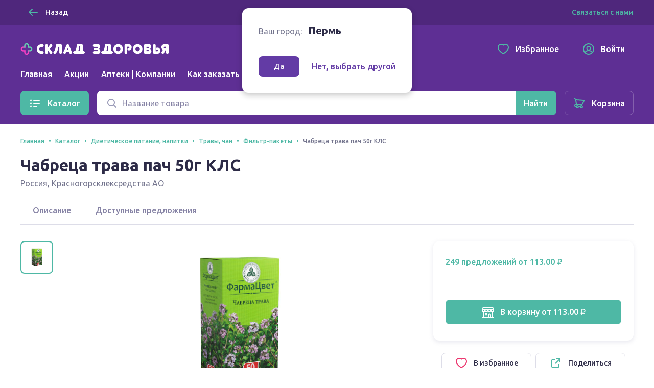

--- FILE ---
content_type: application/javascript
request_url: https://sync.bumlam.com/?src=etg1
body_size: 228
content:
var _userCode = '34010f08-f594-11f0-b60c-002590c82436#1768867732';

--- FILE ---
content_type: application/javascript; charset=UTF-8
request_url: https://sklad-zdorovo.ru/_nuxt/js/b2ebd008d407e2702dc6.js
body_size: 5717
content:
(window.webpackJsonp=window.webpackJsonp||[]).push([[8],{750:function(t,e,r){var n=r(774),o=r(854);for(var i in(e=t.exports=function(html,t){return new o(t).process(html)}).FilterCSS=o,n)e[i]=n[i];"undefined"!=typeof window&&(window.filterCSS=t.exports)},751:function(t,e){t.exports={indexOf:function(t,e){var i,r;if(Array.prototype.indexOf)return t.indexOf(e);for(i=0,r=t.length;i<r;i++)if(t[i]===e)return i;return-1},forEach:function(t,e,r){var i,n;if(Array.prototype.forEach)return t.forEach(e,r);for(i=0,n=t.length;i<n;i++)e.call(r,t[i],i,t)},trim:function(t){return String.prototype.trim?t.trim():t.replace(/(^\s*)|(\s*$)/g,"")},spaceIndex:function(t){var e=/\s|\n|\t/.exec(t);return e?e.index:-1}}},772:function(t,e,r){var n=r(773),o=r(776),l=r(856);function c(html,t){return new l(t).process(html)}for(var i in(e=t.exports=c).filterXSS=c,e.FilterXSS=l,n)e[i]=n[i];for(var i in o)e[i]=o[i];"undefined"!=typeof window&&(window.filterXSS=t.exports),"undefined"!=typeof self&&"undefined"!=typeof DedicatedWorkerGlobalScope&&self instanceof DedicatedWorkerGlobalScope&&(self.filterXSS=t.exports)},773:function(t,e,r){var n=r(750).FilterCSS,o=r(750).getDefaultWhiteList,l=r(751);function c(){return{a:["target","href","title"],abbr:["title"],address:[],area:["shape","coords","href","alt"],article:[],aside:[],audio:["autoplay","controls","crossorigin","loop","muted","preload","src"],b:[],bdi:["dir"],bdo:["dir"],big:[],blockquote:["cite"],br:[],caption:[],center:[],cite:[],code:[],col:["align","valign","span","width"],colgroup:["align","valign","span","width"],dd:[],del:["datetime"],details:["open"],div:[],dl:[],dt:[],em:[],figcaption:[],figure:[],font:["color","size","face"],footer:[],h1:[],h2:[],h3:[],h4:[],h5:[],h6:[],header:[],hr:[],i:[],img:["src","alt","title","width","height"],ins:["datetime"],li:[],mark:[],nav:[],ol:[],p:[],pre:[],s:[],section:[],small:[],span:[],sub:[],summary:[],sup:[],strong:[],strike:[],table:["width","border","align","valign"],tbody:["align","valign"],td:["width","rowspan","colspan","align","valign"],tfoot:["align","valign"],th:["width","rowspan","colspan","align","valign"],thead:["align","valign"],tr:["rowspan","align","valign"],tt:[],u:[],ul:[],video:["autoplay","controls","crossorigin","loop","muted","playsinline","poster","preload","src","height","width"]}}var f=new n;function d(html){return html.replace(h,"&lt;").replace(m,"&gt;")}var h=/</g,m=/>/g,v=/"/g,w=/&quot;/g,y=/&#([a-zA-Z0-9]*);?/gim,x=/&colon;?/gim,k=/&newline;?/gim,A=/((j\s*a\s*v\s*a|v\s*b|l\s*i\s*v\s*e)\s*s\s*c\s*r\s*i\s*p\s*t\s*|m\s*o\s*c\s*h\s*a)\:/gi,T=/e\s*x\s*p\s*r\s*e\s*s\s*s\s*i\s*o\s*n\s*\(.*/gi,I=/u\s*r\s*l\s*\(.*/gi;function S(t){return t.replace(v,"&quot;")}function C(t){return t.replace(w,'"')}function L(t){return t.replace(y,(function(t,code){return"x"===code[0]||"X"===code[0]?String.fromCharCode(parseInt(code.substr(1),16)):String.fromCharCode(parseInt(code,10))}))}function z(t){return t.replace(x,":").replace(k," ")}function O(t){for(var e="",i=0,r=t.length;i<r;i++)e+=t.charCodeAt(i)<32?" ":t.charAt(i);return l.trim(e)}function j(t){return t=O(t=z(t=L(t=C(t))))}function V(t){return t=d(t=S(t))}e.whiteList={a:["target","href","title"],abbr:["title"],address:[],area:["shape","coords","href","alt"],article:[],aside:[],audio:["autoplay","controls","crossorigin","loop","muted","preload","src"],b:[],bdi:["dir"],bdo:["dir"],big:[],blockquote:["cite"],br:[],caption:[],center:[],cite:[],code:[],col:["align","valign","span","width"],colgroup:["align","valign","span","width"],dd:[],del:["datetime"],details:["open"],div:[],dl:[],dt:[],em:[],figcaption:[],figure:[],font:["color","size","face"],footer:[],h1:[],h2:[],h3:[],h4:[],h5:[],h6:[],header:[],hr:[],i:[],img:["src","alt","title","width","height"],ins:["datetime"],li:[],mark:[],nav:[],ol:[],p:[],pre:[],s:[],section:[],small:[],span:[],sub:[],summary:[],sup:[],strong:[],strike:[],table:["width","border","align","valign"],tbody:["align","valign"],td:["width","rowspan","colspan","align","valign"],tfoot:["align","valign"],th:["width","rowspan","colspan","align","valign"],thead:["align","valign"],tr:["rowspan","align","valign"],tt:[],u:[],ul:[],video:["autoplay","controls","crossorigin","loop","muted","playsinline","poster","preload","src","height","width"]},e.getDefaultWhiteList=c,e.onTag=function(t,html,e){},e.onIgnoreTag=function(t,html,e){},e.onTagAttr=function(t,e,r){},e.onIgnoreTagAttr=function(t,e,r){},e.safeAttrValue=function(t,e,r,n){if(r=j(r),"href"===e||"src"===e){if("#"===(r=l.trim(r)))return"#";if("http://"!==r.substr(0,7)&&"https://"!==r.substr(0,8)&&"mailto:"!==r.substr(0,7)&&"tel:"!==r.substr(0,4)&&"data:image/"!==r.substr(0,11)&&"ftp://"!==r.substr(0,6)&&"./"!==r.substr(0,2)&&"../"!==r.substr(0,3)&&"#"!==r[0]&&"/"!==r[0])return""}else if("background"===e){if(A.lastIndex=0,A.test(r))return""}else if("style"===e){if(T.lastIndex=0,T.test(r))return"";if(I.lastIndex=0,I.test(r)&&(A.lastIndex=0,A.test(r)))return"";!1!==n&&(r=(n=n||f).process(r))}return r=V(r)},e.escapeHtml=d,e.escapeQuote=S,e.unescapeQuote=C,e.escapeHtmlEntities=L,e.escapeDangerHtml5Entities=z,e.clearNonPrintableCharacter=O,e.friendlyAttrValue=j,e.escapeAttrValue=V,e.onIgnoreTagStripAll=function(){return""},e.StripTagBody=function(t,e){"function"!=typeof e&&(e=function(){});var r=!Array.isArray(t),n=[],o=!1;return{onIgnoreTag:function(c,html,f){if(function(e){return!!r||-1!==l.indexOf(t,e)}(c)){if(f.isClosing){var d="[/removed]",h=f.position+d.length;return n.push([!1!==o?o:f.position,h]),o=!1,d}return o||(o=f.position),"[removed]"}return e(c,html,f)},remove:function(html){var t="",e=0;return l.forEach(n,(function(r){t+=html.slice(e,r[0]),e=r[1]})),t+=html.slice(e)}}},e.stripCommentTag=function(html){for(var t="",e=0;e<html.length;){var i=html.indexOf("\x3c!--",e);if(-1===i){t+=html.slice(e);break}t+=html.slice(e,i);var r=html.indexOf("--\x3e",i);if(-1===r)break;e=r+3}return t},e.stripBlankChar=function(html){var t=html.split("");return(t=t.filter((function(t){var e=t.charCodeAt(0);return 127!==e&&(!(e<=31)||(10===e||13===e))}))).join("")},e.cssFilter=f,e.getDefaultCSSWhiteList=o},774:function(t,e){function r(){var t={"align-content":!1,"align-items":!1,"align-self":!1,"alignment-adjust":!1,"alignment-baseline":!1,all:!1,"anchor-point":!1,animation:!1,"animation-delay":!1,"animation-direction":!1,"animation-duration":!1,"animation-fill-mode":!1,"animation-iteration-count":!1,"animation-name":!1,"animation-play-state":!1,"animation-timing-function":!1,azimuth:!1,"backface-visibility":!1,background:!0,"background-attachment":!0,"background-clip":!0,"background-color":!0,"background-image":!0,"background-origin":!0,"background-position":!0,"background-repeat":!0,"background-size":!0,"baseline-shift":!1,binding:!1,bleed:!1,"bookmark-label":!1,"bookmark-level":!1,"bookmark-state":!1,border:!0,"border-bottom":!0,"border-bottom-color":!0,"border-bottom-left-radius":!0,"border-bottom-right-radius":!0,"border-bottom-style":!0,"border-bottom-width":!0,"border-collapse":!0,"border-color":!0,"border-image":!0,"border-image-outset":!0,"border-image-repeat":!0,"border-image-slice":!0,"border-image-source":!0,"border-image-width":!0,"border-left":!0,"border-left-color":!0,"border-left-style":!0,"border-left-width":!0,"border-radius":!0,"border-right":!0,"border-right-color":!0,"border-right-style":!0,"border-right-width":!0,"border-spacing":!0,"border-style":!0,"border-top":!0,"border-top-color":!0,"border-top-left-radius":!0,"border-top-right-radius":!0,"border-top-style":!0,"border-top-width":!0,"border-width":!0,bottom:!1,"box-decoration-break":!0,"box-shadow":!0,"box-sizing":!0,"box-snap":!0,"box-suppress":!0,"break-after":!0,"break-before":!0,"break-inside":!0,"caption-side":!1,chains:!1,clear:!0,clip:!1,"clip-path":!1,"clip-rule":!1,color:!0,"color-interpolation-filters":!0,"column-count":!1,"column-fill":!1,"column-gap":!1,"column-rule":!1,"column-rule-color":!1,"column-rule-style":!1,"column-rule-width":!1,"column-span":!1,"column-width":!1,columns:!1,contain:!1,content:!1,"counter-increment":!1,"counter-reset":!1,"counter-set":!1,crop:!1,cue:!1,"cue-after":!1,"cue-before":!1,cursor:!1,direction:!1,display:!0,"display-inside":!0,"display-list":!0,"display-outside":!0,"dominant-baseline":!1,elevation:!1,"empty-cells":!1,filter:!1,flex:!1,"flex-basis":!1,"flex-direction":!1,"flex-flow":!1,"flex-grow":!1,"flex-shrink":!1,"flex-wrap":!1,float:!1,"float-offset":!1,"flood-color":!1,"flood-opacity":!1,"flow-from":!1,"flow-into":!1,font:!0,"font-family":!0,"font-feature-settings":!0,"font-kerning":!0,"font-language-override":!0,"font-size":!0,"font-size-adjust":!0,"font-stretch":!0,"font-style":!0,"font-synthesis":!0,"font-variant":!0,"font-variant-alternates":!0,"font-variant-caps":!0,"font-variant-east-asian":!0,"font-variant-ligatures":!0,"font-variant-numeric":!0,"font-variant-position":!0,"font-weight":!0,grid:!1,"grid-area":!1,"grid-auto-columns":!1,"grid-auto-flow":!1,"grid-auto-rows":!1,"grid-column":!1,"grid-column-end":!1,"grid-column-start":!1,"grid-row":!1,"grid-row-end":!1,"grid-row-start":!1,"grid-template":!1,"grid-template-areas":!1,"grid-template-columns":!1,"grid-template-rows":!1,"hanging-punctuation":!1,height:!0,hyphens:!1,icon:!1,"image-orientation":!1,"image-resolution":!1,"ime-mode":!1,"initial-letters":!1,"inline-box-align":!1,"justify-content":!1,"justify-items":!1,"justify-self":!1,left:!1,"letter-spacing":!0,"lighting-color":!0,"line-box-contain":!1,"line-break":!1,"line-grid":!1,"line-height":!1,"line-snap":!1,"line-stacking":!1,"line-stacking-ruby":!1,"line-stacking-shift":!1,"line-stacking-strategy":!1,"list-style":!0,"list-style-image":!0,"list-style-position":!0,"list-style-type":!0,margin:!0,"margin-bottom":!0,"margin-left":!0,"margin-right":!0,"margin-top":!0,"marker-offset":!1,"marker-side":!1,marks:!1,mask:!1,"mask-box":!1,"mask-box-outset":!1,"mask-box-repeat":!1,"mask-box-slice":!1,"mask-box-source":!1,"mask-box-width":!1,"mask-clip":!1,"mask-image":!1,"mask-origin":!1,"mask-position":!1,"mask-repeat":!1,"mask-size":!1,"mask-source-type":!1,"mask-type":!1,"max-height":!0,"max-lines":!1,"max-width":!0,"min-height":!0,"min-width":!0,"move-to":!1,"nav-down":!1,"nav-index":!1,"nav-left":!1,"nav-right":!1,"nav-up":!1,"object-fit":!1,"object-position":!1,opacity:!1,order:!1,orphans:!1,outline:!1,"outline-color":!1,"outline-offset":!1,"outline-style":!1,"outline-width":!1,overflow:!1,"overflow-wrap":!1,"overflow-x":!1,"overflow-y":!1,padding:!0,"padding-bottom":!0,"padding-left":!0,"padding-right":!0,"padding-top":!0,page:!1,"page-break-after":!1,"page-break-before":!1,"page-break-inside":!1,"page-policy":!1,pause:!1,"pause-after":!1,"pause-before":!1,perspective:!1,"perspective-origin":!1,pitch:!1,"pitch-range":!1,"play-during":!1,position:!1,"presentation-level":!1,quotes:!1,"region-fragment":!1,resize:!1,rest:!1,"rest-after":!1,"rest-before":!1,richness:!1,right:!1,rotation:!1,"rotation-point":!1,"ruby-align":!1,"ruby-merge":!1,"ruby-position":!1,"shape-image-threshold":!1,"shape-outside":!1,"shape-margin":!1,size:!1,speak:!1,"speak-as":!1,"speak-header":!1,"speak-numeral":!1,"speak-punctuation":!1,"speech-rate":!1,stress:!1,"string-set":!1,"tab-size":!1,"table-layout":!1,"text-align":!0,"text-align-last":!0,"text-combine-upright":!0,"text-decoration":!0,"text-decoration-color":!0,"text-decoration-line":!0,"text-decoration-skip":!0,"text-decoration-style":!0,"text-emphasis":!0,"text-emphasis-color":!0,"text-emphasis-position":!0,"text-emphasis-style":!0,"text-height":!0,"text-indent":!0,"text-justify":!0,"text-orientation":!0,"text-overflow":!0,"text-shadow":!0,"text-space-collapse":!0,"text-transform":!0,"text-underline-position":!0,"text-wrap":!0,top:!1,transform:!1,"transform-origin":!1,"transform-style":!1,transition:!1,"transition-delay":!1,"transition-duration":!1,"transition-property":!1,"transition-timing-function":!1,"unicode-bidi":!1,"vertical-align":!1,visibility:!1,"voice-balance":!1,"voice-duration":!1,"voice-family":!1,"voice-pitch":!1,"voice-range":!1,"voice-rate":!1,"voice-stress":!1,"voice-volume":!1,volume:!1,"white-space":!1,widows:!1,width:!0,"will-change":!1,"word-break":!0,"word-spacing":!0,"word-wrap":!0,"wrap-flow":!1,"wrap-through":!1,"writing-mode":!1,"z-index":!1};return t}var n=/javascript\s*\:/gim;e.whiteList=r(),e.getDefaultWhiteList=r,e.onAttr=function(t,e,r){},e.onIgnoreAttr=function(t,e,r){},e.safeAttrValue=function(t,e){return n.test(e)?"":e}},775:function(t,e){t.exports={indexOf:function(t,e){var i,r;if(Array.prototype.indexOf)return t.indexOf(e);for(i=0,r=t.length;i<r;i++)if(t[i]===e)return i;return-1},forEach:function(t,e,r){var i,n;if(Array.prototype.forEach)return t.forEach(e,r);for(i=0,n=t.length;i<n;i++)e.call(r,t[i],i,t)},trim:function(t){return String.prototype.trim?t.trim():t.replace(/(^\s*)|(\s*$)/g,"")},trimRight:function(t){return String.prototype.trimRight?t.trimRight():t.replace(/(\s*$)/g,"")}}},776:function(t,e,r){var n=r(751);function o(html){var i=n.spaceIndex(html);if(-1===i)var t=html.slice(1,-1);else t=html.slice(1,i+1);return"/"===(t=n.trim(t).toLowerCase()).slice(0,1)&&(t=t.slice(1)),"/"===t.slice(-1)&&(t=t.slice(0,-1)),t}function l(html){return"</"===html.slice(0,2)}var c=/[^a-zA-Z0-9_:\.\-]/gim;function f(t,i){for(;i<t.length;i++){var e=t[i];if(" "!==e)return"="===e?i:-1}}function d(t,i){for(;i>0;i--){var e=t[i];if(" "!==e)return"="===e?i:-1}}function h(text){return function(text){return'"'===text[0]&&'"'===text[text.length-1]||"'"===text[0]&&"'"===text[text.length-1]}(text)?text.substr(1,text.length-2):text}e.parseTag=function(html,t,e){"use strict";var r="",n=0,c=!1,f=!1,d=0,h=html.length,m="",v="";t:for(d=0;d<h;d++){var w=html.charAt(d);if(!1===c){if("<"===w){c=d;continue}}else if(!1===f){if("<"===w){r+=e(html.slice(n,d)),c=d,n=d;continue}if(">"===w){r+=e(html.slice(n,c)),m=o(v=html.slice(c,d+1)),r+=t(c,r.length,m,v,l(v)),n=d+1,c=!1;continue}if('"'===w||"'"===w)for(var i=1,y=html.charAt(d-i);""===y.trim()||"="===y;){if("="===y){f=w;continue t}y=html.charAt(d-++i)}}else if(w===f){f=!1;continue}}return n<html.length&&(r+=e(html.substr(n))),r},e.parseAttr=function(html,t){"use strict";var e=0,r=[],o=!1,l=html.length;function m(e,o){if(!((e=(e=n.trim(e)).replace(c,"").toLowerCase()).length<1)){var l=t(e,o||"");l&&r.push(l)}}for(var i=0;i<l;i++){var v,w=html.charAt(i);if(!1!==o||"="!==w)if(!1===o||i!==e||'"'!==w&&"'"!==w||"="!==html.charAt(i-1))if(/\s|\n|\t/.test(w)){if(html=html.replace(/\s|\n|\t/g," "),!1===o){if(-1===(v=f(html,i))){m(n.trim(html.slice(e,i))),o=!1,e=i+1;continue}i=v-1;continue}if(-1===(v=d(html,i-1))){m(o,h(n.trim(html.slice(e,i)))),o=!1,e=i+1;continue}}else;else{if(-1===(v=html.indexOf(w,i+1)))break;m(o,n.trim(html.slice(e+1,v))),o=!1,e=(i=v)+1}else o=html.slice(e,i),e=i+1}return e<html.length&&(!1===o?m(html.slice(e)):m(o,h(n.trim(html.slice(e))))),n.trim(r.join(" "))}},854:function(t,e,r){var n=r(774),o=r(855);r(775);function l(t){return null==t}function c(t){(t=function(t){var e={};for(var i in t)e[i]=t[i];return e}(t||{})).whiteList=t.whiteList||n.whiteList,t.onAttr=t.onAttr||n.onAttr,t.onIgnoreAttr=t.onIgnoreAttr||n.onIgnoreAttr,t.safeAttrValue=t.safeAttrValue||n.safeAttrValue,this.options=t}c.prototype.process=function(t){if(!(t=(t=t||"").toString()))return"";var e=this.options,r=e.whiteList,n=e.onAttr,c=e.onIgnoreAttr,f=e.safeAttrValue;return o(t,(function(t,e,o,d,source){var h=r[o],m=!1;if(!0===h?m=h:"function"==typeof h?m=h(d):h instanceof RegExp&&(m=h.test(d)),!0!==m&&(m=!1),d=f(o,d)){var v,w={position:e,sourcePosition:t,source:source,isWhite:m};return m?l(v=n(o,d,w))?o+":"+d:v:l(v=c(o,d,w))?void 0:v}}))},t.exports=c},855:function(t,e,r){var n=r(775);t.exports=function(t,e){";"!==(t=n.trimRight(t))[t.length-1]&&(t+=";");var r=t.length,o=!1,l=0,i=0,c="";function f(){if(!o){var source=n.trim(t.slice(l,i)),r=source.indexOf(":");if(-1!==r){var f=n.trim(source.slice(0,r)),d=n.trim(source.slice(r+1));if(f){var h=e(l,c.length,f,d,source);h&&(c+=h+"; ")}}}l=i+1}for(;i<r;i++){var d=t[i];if("/"===d&&"*"===t[i+1]){var h=t.indexOf("*/",i+2);if(-1===h)break;l=(i=h+1)+1,o=!1}else"("===d?o=!0:")"===d?o=!1:";"===d?o||f():"\n"===d&&f()}return n.trim(c)}},856:function(t,e,r){var n=r(750).FilterCSS,o=r(773),l=r(776),c=l.parseTag,f=l.parseAttr,d=r(751);function h(t){return null==t}function m(t){(t=function(t){var e={};for(var i in t)e[i]=t[i];return e}(t||{})).stripIgnoreTag&&(t.onIgnoreTag&&console.error('Notes: cannot use these two options "stripIgnoreTag" and "onIgnoreTag" at the same time'),t.onIgnoreTag=o.onIgnoreTagStripAll),t.whiteList=t.whiteList||o.whiteList,t.onTag=t.onTag||o.onTag,t.onTagAttr=t.onTagAttr||o.onTagAttr,t.onIgnoreTag=t.onIgnoreTag||o.onIgnoreTag,t.onIgnoreTagAttr=t.onIgnoreTagAttr||o.onIgnoreTagAttr,t.safeAttrValue=t.safeAttrValue||o.safeAttrValue,t.escapeHtml=t.escapeHtml||o.escapeHtml,this.options=t,!1===t.css?this.cssFilter=!1:(t.css=t.css||{},this.cssFilter=new n(t.css))}m.prototype.process=function(html){if(!(html=(html=html||"").toString()))return"";var t=this.options,e=t.whiteList,r=t.onTag,n=t.onIgnoreTag,l=t.onTagAttr,m=t.onIgnoreTagAttr,v=t.safeAttrValue,w=t.escapeHtml,y=this.cssFilter;t.stripBlankChar&&(html=o.stripBlankChar(html)),t.allowCommentTag||(html=o.stripCommentTag(html));var x=!1;if(t.stripIgnoreTagBody){x=o.StripTagBody(t.stripIgnoreTagBody,n);n=x.onIgnoreTag}var k=c(html,(function(t,o,c,html,x){var k,A={sourcePosition:t,position:o,isClosing:x,isWhite:e.hasOwnProperty(c)};if(!h(k=r(c,html,A)))return k;if(A.isWhite){if(A.isClosing)return"</"+c+">";var T=function(html){var i=d.spaceIndex(html);if(-1===i)return{html:"",closing:"/"===html[html.length-2]};var t="/"===(html=d.trim(html.slice(i+1,-1)))[html.length-1];return t&&(html=d.trim(html.slice(0,-1))),{html:html,closing:t}}(html),I=e[c],S=f(T.html,(function(t,e){var r,n=-1!==d.indexOf(I,t);return h(r=l(c,t,e,n))?n?(e=v(c,t,e,y))?t+'="'+e+'"':t:h(r=m(c,t,e,n))?void 0:r:r}));html="<"+c;return S&&(html+=" "+S),T.closing&&(html+=" /"),html+=">"}return h(k=n(c,html,A))?w(html):k}),w);return x&&(k=x.remove(k)),k},t.exports=m}}]);